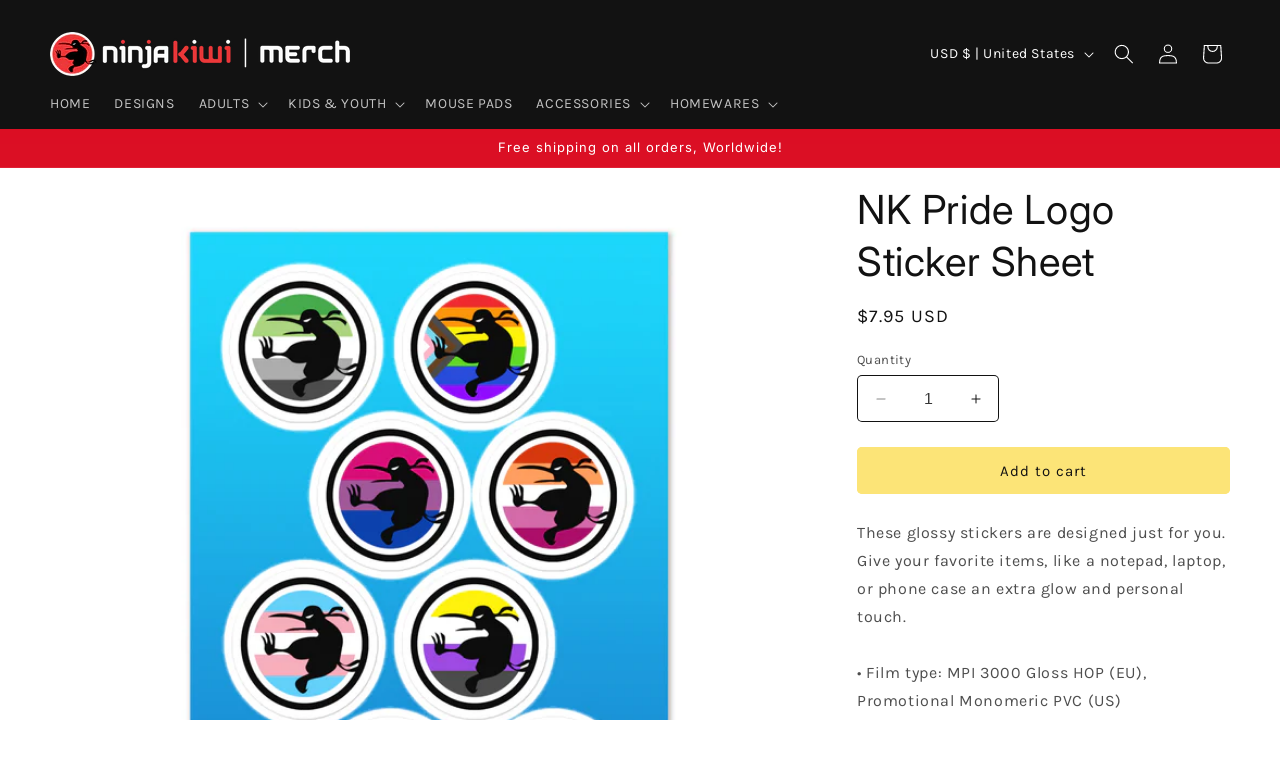

--- FILE ---
content_type: text/javascript
request_url: https://store.ninjakiwi.com/cdn/shop/t/7/assets/localization-form.js?v=161644695336821385561700702360
body_size: -310
content:
customElements.get("localization-form")||customElements.define("localization-form",class extends HTMLElement{constructor(){super(),this.elements={input:this.querySelector('input[name="locale_code"], input[name="country_code"]'),button:this.querySelector("button"),panel:this.querySelector(".disclosure__list-wrapper")},this.elements.button.addEventListener("click",this.openSelector.bind(this)),this.elements.button.addEventListener("focusout",this.closeSelector.bind(this)),this.addEventListener("keyup",this.onContainerKeyUp.bind(this)),this.querySelectorAll("a").forEach(item=>item.addEventListener("click",this.onItemClick.bind(this)))}hidePanel(){this.elements.button.setAttribute("aria-expanded","false"),this.elements.panel.setAttribute("hidden",!0)}onContainerKeyUp(event){event.code.toUpperCase()==="ESCAPE"&&this.elements.button.getAttribute("aria-expanded")!="false"&&(this.hidePanel(),event.stopPropagation(),this.elements.button.focus())}onItemClick(event){event.preventDefault();const form=this.querySelector("form");this.elements.input.value=event.currentTarget.dataset.value,form&&form.submit()}openSelector(){this.elements.button.focus(),this.elements.panel.toggleAttribute("hidden"),this.elements.button.setAttribute("aria-expanded",(this.elements.button.getAttribute("aria-expanded")==="false").toString())}closeSelector(event){const isChild=this.elements.panel.contains(event.relatedTarget)||this.elements.button.contains(event.relatedTarget);(!event.relatedTarget||!isChild)&&this.hidePanel()}});
//# sourceMappingURL=/cdn/shop/t/7/assets/localization-form.js.map?v=161644695336821385561700702360
